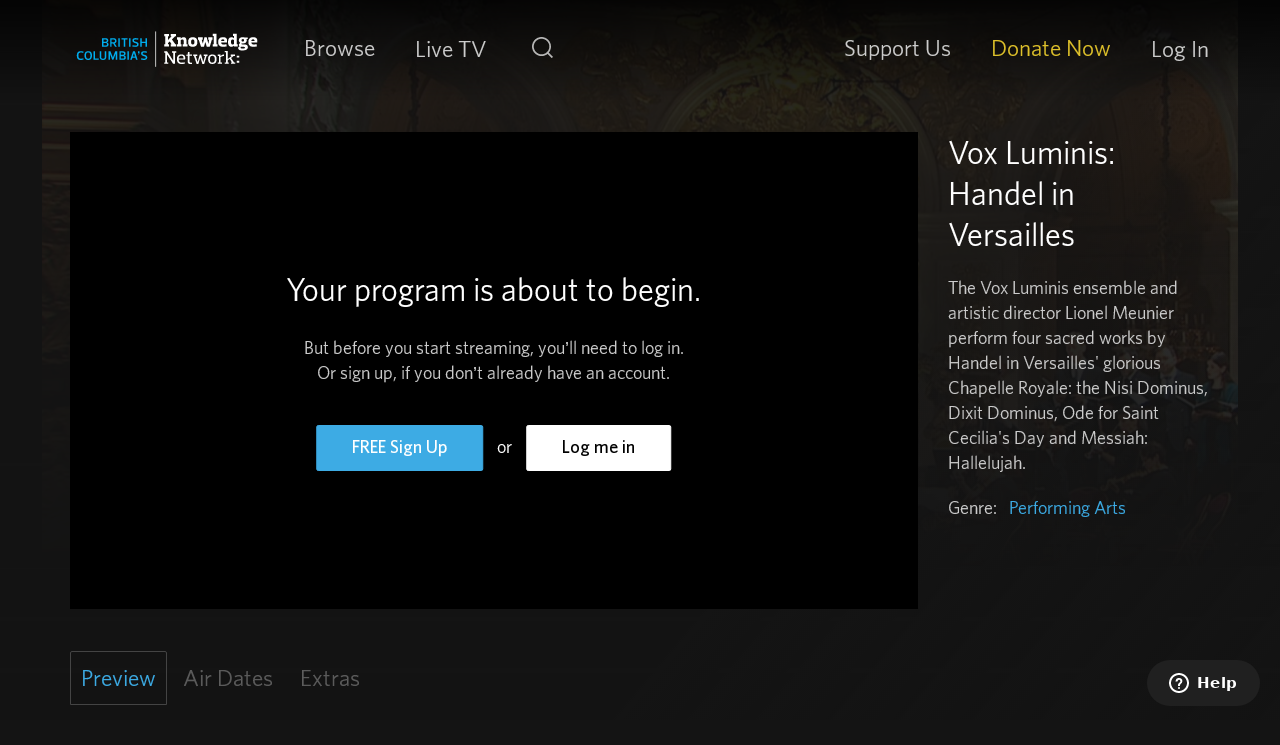

--- FILE ---
content_type: text/html; charset=UTF-8
request_url: https://www.knowledge.ca/program/vox-luminis-handel-versailles
body_size: 7666
content:
<!DOCTYPE html>
<html lang="en" dir="ltr" prefix="content: http://purl.org/rss/1.0/modules/content/  dc: http://purl.org/dc/terms/  foaf: http://xmlns.com/foaf/0.1/  og: http://ogp.me/ns#  rdfs: http://www.w3.org/2000/01/rdf-schema#  schema: http://schema.org/  sioc: http://rdfs.org/sioc/ns#  sioct: http://rdfs.org/sioc/types#  skos: http://www.w3.org/2004/02/skos/core#  xsd: http://www.w3.org/2001/XMLSchema# ">
  <head>
    <meta charset="utf-8" />
<meta name="geo.placename" content="Canada" />
<meta name="geo.region" content="CA-BC" />
<link rel="shortlink" href="https://www.knowledge.ca/node/809616" />
<meta name="robots" content="index, follow" />
<link rel="canonical" href="https://www.knowledge.ca/program/vox-luminis-handel-versailles" />
<meta property="og:determiner" content="auto" />
<meta property="og:site_name" content="Knowledge.ca" />
<meta property="og:type" content="video.tv_show" />
<meta property="og:url" content="https://www.knowledge.ca/program/vox-luminis-handel-versailles" />
<meta property="og:title" content="Vox Luminis: Handel in Versailles" />
<meta property="og:image" content="https://www.knowledge.ca/sites/default/files/styles/seo_image/public/2024-05/vox-luminis-handel.jpg?itok=T1e-LPVh" />
<meta property="og:video:type" content="Performing Arts" />
<meta property="og:locale" content="en_CA" />
<meta name="dcterms.title" content="Vox Luminis: Handel in Versailles" />
<meta name="dcterms.creator" content="Knowledge Network" />
<meta name="dcterms.publisher" content="Knowledge Network" />
<meta name="dcterms.format" content="text/html" />
<meta name="dcterms.identifier" content="https://www.knowledge.ca/program/vox-luminis-handel-versailles" />
<meta name="dcterms.language" content="en-CA" />
<meta name="dcterms.coverage" content="Canada" />
<meta name="dcterms.rights" content="All rights reserved" />
<link rel="apple-touch-icon" sizes="180x180" href="/sites/default/files/apple-touch-icon.png"/>
<link rel="icon" type="image/png" sizes="32x32" href="/sites/default/files/favicon-32x32.png"/>
<link rel="icon" type="image/png" sizes="16x16" href="/sites/default/files/favicon-16x16.png"/>
<link rel="manifest" href="/sites/default/files/site.webmanifest"/>
<link rel="mask-icon" href="/sites/default/files/safari-pinned-tab.svg" color="#5bbad5"/>
<link rel="shortcut icon" href="/sites/default/files/favicon.ico"/>
<meta name="msapplication-TileColor" content="#000000"/>
<meta name="favicon-generator" content="Drupal responsive_favicons + realfavicongenerator.net" />
<meta name="Generator" content="Drupal 10 (https://www.drupal.org)" />
<meta name="MobileOptimized" content="width" />
<meta name="HandheldFriendly" content="true" />
<meta name="viewport" content="width=device-width, initial-scale=1, shrink-to-fit=no" />
<meta http-equiv="x-ua-compatible" content="ie=edge" />
<style>body {background-image: url(https://www.knowledge.ca/sites/default/files/styles/episode_background/public/2024-05/vox-luminis-handel.jpg?itok=hnSBRyfg) !important;}</style>
<script src="/sites/default/files/google_tag/google_tag/google_tag.script.js?t96ngc" defer></script>

    <title>Vox Luminis: Handel in Versailles | Knowledge.ca</title>
    <link rel="stylesheet" media="all" href="/core/modules/system/css/components/align.module.css?t96ngc" />
<link rel="stylesheet" media="all" href="/core/modules/system/css/components/fieldgroup.module.css?t96ngc" />
<link rel="stylesheet" media="all" href="/core/modules/system/css/components/container-inline.module.css?t96ngc" />
<link rel="stylesheet" media="all" href="/core/modules/system/css/components/clearfix.module.css?t96ngc" />
<link rel="stylesheet" media="all" href="/core/modules/system/css/components/details.module.css?t96ngc" />
<link rel="stylesheet" media="all" href="/core/modules/system/css/components/hidden.module.css?t96ngc" />
<link rel="stylesheet" media="all" href="/core/modules/system/css/components/item-list.module.css?t96ngc" />
<link rel="stylesheet" media="all" href="/core/modules/system/css/components/js.module.css?t96ngc" />
<link rel="stylesheet" media="all" href="/core/modules/system/css/components/nowrap.module.css?t96ngc" />
<link rel="stylesheet" media="all" href="/core/modules/system/css/components/position-container.module.css?t96ngc" />
<link rel="stylesheet" media="all" href="/core/modules/system/css/components/reset-appearance.module.css?t96ngc" />
<link rel="stylesheet" media="all" href="/core/modules/system/css/components/resize.module.css?t96ngc" />
<link rel="stylesheet" media="all" href="/core/modules/system/css/components/system-status-counter.css?t96ngc" />
<link rel="stylesheet" media="all" href="/core/modules/system/css/components/system-status-report-counters.css?t96ngc" />
<link rel="stylesheet" media="all" href="/core/modules/system/css/components/system-status-report-general-info.css?t96ngc" />
<link rel="stylesheet" media="all" href="/core/modules/system/css/components/tablesort.module.css?t96ngc" />
<link rel="stylesheet" media="all" href="/modules/contrib/we_megamenu/assets/includes/bootstrap/css/bootstrap.min.css?t96ngc" />
<link rel="stylesheet" media="all" href="/modules/contrib/we_megamenu/assets/css/we_megamenu_backend.css?t96ngc" />
<link rel="stylesheet" media="all" href="/themes/contrib/bootstrap_barrio/css/components/node.css?t96ngc" />
<link rel="stylesheet" media="all" href="//use.fontawesome.com/releases/v5.13.0/css/all.css" />
<link rel="stylesheet" media="all" href="/themes/contrib/bootstrap_barrio/css/colors/messages/messages-light.css?t96ngc" />
<link rel="stylesheet" media="all" href="/themes/custom/kn5bs/css/style.css?t96ngc" />
<link rel="stylesheet" media="all" href="/sites/default/files/asset_injector/css/saf-7d8dac94899e57c5206164492a3fc666.css?t96ngc" />

    <script type="application/json" data-drupal-selector="drupal-settings-json">{"path":{"baseUrl":"\/","pathPrefix":"","currentPath":"node\/809616","currentPathIsAdmin":false,"isFront":false,"currentLanguage":"en"},"pluralDelimiter":"\u0003","suppressDeprecationErrors":true,"dataLayer":{"defaultLang":"en","languages":{"en":{"id":"en","name":"English","direction":"ltr","weight":0}}},"knProgram":{"defaultFilter":".episode"},"user":{"uid":0,"permissionsHash":"d7fdcc4b53c0330ae8828ed7c0428646a466697c1f3778fa143e764416f2cd51"}}</script>
<script src="/sites/default/files/js/js_0fhoZALajXMUW0ZwKvvA1HCDTobVW4oKrjai6LGBvMo.js?scope=header&amp;delta=0&amp;language=en&amp;theme=kn5bs&amp;include=eJwlykEOhCAMQNELWVnNeUgJteJASwpKvL0Sdz8vP2LHjDeZC7TjldTa8pdfaI6zBszQ-p2T8Iv-GL5-7zG-mFpN2bC41LRrJWBLcRnkCzEWktNtamUdBBNgCmym0kniA_7AMJg"></script>
<script src="//content.jwplatform.com/libraries/THOKNsGF.js"></script>

    <!-- Start of knowledgenet Zendesk Widget script -->
    <script>/*<![CDATA[*/window.zE||(function(e,t,s){var n=window.zE=window.zEmbed=function(){n._.push(arguments)}, a=n.s=e.createElement(t),r=e.getElementsByTagName(t)[0];n.set=function(e){ n.set._.push(e)},n._=[],n.set._=[],a.async=true,a.setAttribute("charset","utf-8"), a.src="https://static.zdassets.com/ekr/asset_composer.js?key="+s, n.t=+new Date,a.type="text/javascript",r.parentNode.insertBefore(a,r)})(document,"script","bebd44b4-86ef-472b-8959-baf79b2220ba");/*]]>*/</script>
    <!-- End of knowledgenet Zendesk Widget script -->
  </head>
  <body class="layout-no-sidebars page-node-809616 program-vox-luminis-handel-versailles program-type-sp path-node node--type-program">
    <a href="#main-content" class="visually-hidden focusable skip-link">
      Skip to main content
    </a>
    <noscript><iframe src="https://www.googletagmanager.com/ns.html?id=GTM-M34XR8M" height="0" width="0" style="display:none;visibility:hidden"></iframe></noscript>
      <div class="dialog-off-canvas-main-canvas" data-off-canvas-main-canvas>
    

    

<div id="page-wrapper">
  <div id="page">
    <header id="header" class="site-header sticky-top" role="banner" aria-label="Site header">
          <div class="container">
      <div class="row align-items-center">
        <div class="d-flex d-xl-block justify-content-between align-items-center" id="nav-column">

          <div class="nav-search-btn d-xl-none">
            <button class="navbar-toggler" type="button" id="mobile-search-menu" aria-label="Toggle navigation">
              <span class="search-icon">
                <span class="sr-only">Search</span>
              </span>
            </button>
          </div>

              <a href="/" title="Home" rel="home" class="navbar-brand">
          <img class="img-fluid d-inline-block align-top logo-mobile d-lg-none" width="57" height="50" src="/themes/custom/kn5bs/images/logo-small.svg" alt="Knowledge Network">
      <img class="img-fluid align-top logo-desktop d-none d-lg-inline-block" width="363" height="71" src="/themes/custom/kn5bs/images/logo.svg" alt="Knowledge Network">
        <span class="ml-2 d-none d-md-inline"></span>
  </a>



                      <div class="nav-burger-menu d-xl-none">
              <button class="navbar-toggler" id="mobile-open-menu" type="button" aria-label="Toggle navigation">
                <span class="burger-menu">
                  <span class="sr-only">Toggle navigation</span>
                  <span class="icon-bar"></span>
                  <span class="icon-bar"></span>
                  <span class="icon-bar"></span>
                </span>
              </button>
            </div>
                  </div>

        <div class="header-menu-navbar">
                                  <div class="header-menu">
              <div id="main-navbar">
                <button type="button" class="mobile-menu-header d-xl-none" id="mobile-close-menu" href="javascript:void(0)">
                  <span class="close-icon"></span>

                  <span class="mobile-menu-label">
                    Menu
                  </span>

                  <span class="sr-only">Close Menu</span>
                </button>

                  <div id="block-main-navigation-mega-menu" class="block block-we-megamenu block-we-megamenu-blockmain">
  
    
      <div class="content">
      		<nav  class="main navbar navbar-default navbar-we-mega-menu mobile-collapse hover-action" data-menu-name="main" data-block-theme="kn5bs" data-style="Default" data-animation="None" data-delay="" data-duration="" data-autoarrow="" data-alwayshowsubmenu="" data-action="hover" data-mobile-collapse="0">

	  <div class="container-fluid">
	    <ul  class="we-mega-menu-ul nav nav-tabs">
  <li  class="we-mega-menu-li dropdown-menu" data-level="0" data-element-type="we-mega-menu-li" description="" data-id="8179b341-2720-4668-8162-c1c0af18c862" data-submenu="1" data-hide-sub-when-collapse="" data-group="0" data-class="" data-icon="" data-caption="" data-alignsub="" data-target="">

      <a class="we-mega-menu-li" title="" href="/browse" target="">
     
      Browse
              <span class="d-xl-none mobile-submenu-trigger"></span>
      
    </a>
      <div  class="we-mega-menu-submenu" data-element-type="we-mega-menu-submenu" data-submenu-width="300" data-class="" style="width: 300px">
    <button type="button" class="d-xl-none back-button mobile-menu-header" href="javascript:void(0);"><span class="left-icon"></span> <span class="mobile-menu-label">Back</span></button>
    
    <div class="we-mega-menu-submenu-inner">
      <div class="container">
        <div  class="we-mega-menu-row" data-element-type="we-mega-menu-row" data-custom-row="1">
  <div  class="we-mega-menu-col span12" data-element-type="we-mega-menu-col" data-width="12" data-block="categories" data-blocktitle="0" data-hidewhencollapse="" data-class="">
    <div class="type-of-block"><div class="block-inner"><nav role="navigation" aria-labelledby="block-categories-menu" id="block-categories" class="block block-menu navigation menu--categories">
            
  <h2 class="sr-only" id="block-categories-menu">Categories</h2>
  

        
              <ul block="block-categories" class="clearfix nav">
                    <li class="nav-item">
                <a href="/browse/drama" title="Drama" class="nav-link nav-link--browse-drama" data-drupal-link-system-path="taxonomy/term/36">Drama</a>
              </li>
                <li class="nav-item">
                <a href="/browse/knowledge-originals" title="Knowledge Originals" class="nav-link nav-link--browse-knowledge-originals" data-drupal-link-system-path="taxonomy/term/114">Knowledge Originals</a>
              </li>
                <li class="nav-item">
                <a href="/browse/documentaries" title="Documentaries" class="nav-link nav-link--browse-documentaries" data-drupal-link-system-path="taxonomy/term/111">Documentaries</a>
              </li>
                <li class="nav-item">
                <a href="/browse/performing-arts" title="Performing Arts" class="nav-link nav-link--browse-performing-arts" data-drupal-link-system-path="taxonomy/term/63">Performing Arts</a>
              </li>
                <li class="nav-item">
                <a href="http://www.knowledgekids.ca" class="nav-link nav-link-http--wwwknowledgekidsca">Knowledge Kids</a>
              </li>
        </ul>
  


  </nav>
</div></div>

</div>

</div>

      </div>
    </div>
  </div>

</li><li  class="we-mega-menu-li" data-level="0" data-element-type="we-mega-menu-li" description="Watch the Knowledge Live Stream." data-id="" data-submenu="0" data-hide-sub-when-collapse="" data-group="0" data-class="" data-icon="" data-caption="" data-alignsub="" data-target="">

      <a class="we-mega-menu-li" title="Watch the Knowledge Live Stream." href="/live" target="">
     
      Live TV
      
    </a>
    
</li><li  class="we-mega-menu-li d-none d-xl-block search-icon-item" data-level="0" data-element-type="we-mega-menu-li" description="" data-id="adf37e26-aee9-46a6-a072-af687a4348f1" data-submenu="0" data-hide-sub-when-collapse="" data-group="0" data-class="d-none d-xl-block search-icon-item" data-icon="" data-caption="" data-alignsub="" data-target="">

      <a class="we-mega-menu-li" title="" href="/search" target="">
     
      Search
      
    </a>
    
</li>
</ul>
	  </div>
	</nav>

    </div>
  </div>


                  <section class="d-block d-xl-flex align-items-center region region-secondary-navigation">
    <div id="block-main-secondary-megamenu" class="block block-we-megamenu block-we-megamenu-blockmain-secondary-menu">
  
    
      <div class="content">
      		<nav  class="main-secondary-menu navbar navbar-default navbar-we-mega-menu mobile-collapse hover-action" data-menu-name="main-secondary-menu" data-block-theme="kn5bs" data-style="Default" data-animation="None" data-delay="" data-duration="" data-autoarrow="" data-alwayshowsubmenu="" data-action="hover" data-mobile-collapse="0">

	  <div class="container-fluid">
	    <ul  class="we-mega-menu-ul nav nav-tabs">
  <li  class="we-mega-menu-li dropdown-menu" data-level="0" data-element-type="we-mega-menu-li" description="" data-id="d5511a38-ce64-44bb-b795-d801eba65368" data-submenu="1" data-hide-sub-when-collapse="" data-group="0" data-class="" data-icon="" data-caption="" data-alignsub="" data-target="">

      <a class="we-mega-menu-li" title="" href="/partners" target="">
     
      Support Us
              <span class="d-xl-none mobile-submenu-trigger"></span>
      
    </a>
      <div  class="we-mega-menu-submenu" data-element-type="we-mega-menu-submenu" data-submenu-width="" data-class="" style="width: px">
    <button type="button" class="d-xl-none back-button mobile-menu-header" href="javascript:void(0);"><span class="left-icon"></span> <span class="mobile-menu-label">Back</span></button>
    
    <div class="we-mega-menu-submenu-inner">
      <div class="container">
        <div  class="we-mega-menu-row" data-element-type="we-mega-menu-row" data-custom-row="0">
  <div  class="we-mega-menu-col span12" data-element-type="we-mega-menu-col" data-width="12" data-block="" data-blocktitle="0" data-hidewhencollapse="" data-class="">
  <ul class="nav nav-tabs subul">
  <li  class="we-mega-menu-li" data-level="1" data-element-type="we-mega-menu-li" description="" data-id="e4b1ae5d-0ea1-4a4a-9390-a0f43fb697b9" data-submenu="0" data-hide-sub-when-collapse="" data-group="0" data-class="" data-icon="" data-caption="" data-alignsub="" data-target="_self">

      <a class="we-mega-menu-li" title="" href="/partners" target="_self">
     
      Why Give?
      
    </a>
    
</li><li  class="we-mega-menu-li" data-level="1" data-element-type="we-mega-menu-li" description="" data-id="217eefd9-8c2d-4ec5-be83-44a162755ec0" data-submenu="0" data-hide-sub-when-collapse="" data-group="0" data-class="" data-icon="" data-caption="" data-alignsub="" data-target="_self">

      <a class="we-mega-menu-li" title="" href="/partners/ways-to-give" target="_self">
     
      Ways to Give
      
    </a>
    
</li><li  class="we-mega-menu-li" data-level="1" data-element-type="we-mega-menu-li" description="" data-id="e9ab82ce-c5fd-4d02-919f-a281ff875e2a" data-submenu="0" data-hide-sub-when-collapse="" data-group="0" data-class="" data-icon="" data-caption="" data-alignsub="" data-target="_self">

      <a class="we-mega-menu-li" title="" href="/partners/ways-to-give/legacy-giving" target="_self">
     
      Legacy Giving
      
    </a>
    
</li><li  class="we-mega-menu-li" data-level="1" data-element-type="we-mega-menu-li" description="" data-id="1c29570f-9821-469f-916a-b62e635a6388" data-submenu="0" data-hide-sub-when-collapse="" data-group="0" data-class="" data-icon="" data-caption="" data-alignsub="" data-target="_self">

      <a class="we-mega-menu-li" title="" href="/partners/meet-our-partners" target="_self">
     
      Meet Our Partners
      
    </a>
    
</li><li  class="we-mega-menu-li" data-level="1" data-element-type="we-mega-menu-li" description="" data-id="4ad7a6da-3d76-423c-bc2c-d2811aa0c84b" data-submenu="0" data-hide-sub-when-collapse="" data-group="0" data-class="" data-icon="" data-caption="" data-alignsub="" data-target="_self">

      <a class="we-mega-menu-li" title="" href="/partners/with-our-gratitude" target="_self">
     
      With Our Gratitude
      
    </a>
    
</li><li  class="we-mega-menu-li" data-level="1" data-element-type="we-mega-menu-li" description="" data-id="965021d1-66ea-4e34-a7c7-16db2b5454c0" data-submenu="0" data-hide-sub-when-collapse="" data-group="0" data-class="" data-icon="" data-caption="" data-alignsub="" data-target="_self">

      <a class="we-mega-menu-li" title="" href="/partners/k-magazine" target="_self">
     
      K: Magazine
      
    </a>
    
</li>
</ul>
</div>

</div>

      </div>
    </div>
  </div>

</li><li  class="we-mega-menu-li dropdown-menu nav-link--donate class" data-level="0" data-element-type="we-mega-menu-li" description="" data-id="18d717c2-1db1-41d9-8dd8-438b8e5d57e9" data-submenu="1" data-hide-sub-when-collapse="" data-group="0" data-class="nav-link--donate class" data-icon="" data-caption="" data-alignsub="" data-target="">

      <a class="we-mega-menu-li" title="" href="/donate" target="">
     
      Donate Now
              <span class="d-xl-none mobile-submenu-trigger"></span>
      
    </a>
      <div  class="we-mega-menu-submenu" data-element-type="we-mega-menu-submenu" data-submenu-width="" data-class="" style="width: px">
    <button type="button" class="d-xl-none back-button mobile-menu-header" href="javascript:void(0);"><span class="left-icon"></span> <span class="mobile-menu-label">Back</span></button>
    
    <div class="we-mega-menu-submenu-inner">
      <div class="container">
        <div  class="we-mega-menu-row" data-element-type="we-mega-menu-row" data-custom-row="0">
  <div  class="we-mega-menu-col span12" data-element-type="we-mega-menu-col" data-width="12" data-block="" data-blocktitle="0" data-hidewhencollapse="" data-class="">
  <ul class="nav nav-tabs subul">
  <li  class="we-mega-menu-li" data-level="1" data-element-type="we-mega-menu-li" description="" data-id="d36aa288-e00b-444f-8232-b72d0d26fbe4" data-submenu="0" data-hide-sub-when-collapse="" data-group="0" data-class="" data-icon="" data-caption="" data-alignsub="" data-target="_self">

      <a class="we-mega-menu-li" title="" href="/donate/single" target="_self">
     
      Give a Single gift
      
    </a>
    
</li><li  class="we-mega-menu-li" data-level="1" data-element-type="we-mega-menu-li" description="" data-id="47eae5b7-4d8f-4072-b632-c92f6c28a9c1" data-submenu="0" data-hide-sub-when-collapse="" data-group="0" data-class="" data-icon="" data-caption="" data-alignsub="" data-target="_self">

      <a class="we-mega-menu-li" title="" href="/donate/monthly" target="_self">
     
      Give a Monthly gift
      
    </a>
    
</li><li  class="we-mega-menu-li" data-level="1" data-element-type="we-mega-menu-li" description="" data-id="785ad1e3-b074-4167-83ce-0df46ba1fc42" data-submenu="0" data-hide-sub-when-collapse="" data-group="0" data-class="" data-icon="" data-caption="" data-alignsub="" data-target="_self">

      <a class="we-mega-menu-li" title="" href="/donate/gift-of-knowledge" target="_self">
     
      Give a Gift of Knowledge
      
    </a>
    
</li><li  class="we-mega-menu-li" data-level="1" data-element-type="we-mega-menu-li" description="" data-id="843ba10c-dca3-4063-866e-de9ba858101c" data-submenu="0" data-hide-sub-when-collapse="" data-group="0" data-class="" data-icon="" data-caption="" data-alignsub="" data-target="_self">

      <a class="we-mega-menu-li" title="" href="/donate/gift-in-memory" target="_self">
     
      Give a Gift in Memory
      
    </a>
    
</li><li  class="we-mega-menu-li" data-level="1" data-element-type="we-mega-menu-li" description="" data-id="0293ba0b-c5e1-4d67-9882-41006462a9de" data-submenu="0" data-hide-sub-when-collapse="" data-group="0" data-class="" data-icon="" data-caption="" data-alignsub="" data-target="_self">

      <a class="we-mega-menu-li" title="" href="/donate/gift-in-honour" target="_self">
     
      Give a Gift in Honour
      
    </a>
    
</li>
</ul>
</div>

</div>

      </div>
    </div>
  </div>

</li><li  class="we-mega-menu-li d-block d-md-block d-sm-block d-xl-none d-lg-block search-icon-item" data-level="0" data-element-type="we-mega-menu-li" description="" data-id="99004ef1-83bc-4665-932c-dcbf1abd5596" data-submenu="0" data-hide-sub-when-collapse="" data-group="0" data-class="d-block d-md-block d-sm-block d-xl-none d-lg-block search-icon-item" data-icon="" data-caption="" data-alignsub="" data-target="">

      <a class="we-mega-menu-li" title="" href="/search" target="">
     
      Search
      
    </a>
    
</li>
</ul>
	  </div>
	</nav>

    </div>
  </div>
<div id="block-user-account-megamenu" class="block block-we-megamenu block-we-megamenu-blockaccount">
  
    
      <div class="content">
      		<nav  class="account navbar navbar-default navbar-we-mega-menu mobile-collapse hover-action" data-menu-name="account" data-block-theme="kn5bs" data-style="Default" data-animation="None" data-delay="" data-duration="" data-autoarrow="" data-alwayshowsubmenu="" data-action="hover" data-mobile-collapse="0">

	  <div class="container-fluid">
	    <ul  class="we-mega-menu-ul nav nav-tabs">
  
</ul>
	  </div>
	</nav>

    </div>
  </div>

  </section>

                                  <div id="block-user-account-megamenu" class="block block-we-megamenu block-we-megamenu-blockaccount">
	<nav class="account navbar navbar-default navbar-we-mega-menu">
		<ul class="we-mega-menu-ul nav nav-tabs">
			<li class="we-mega-menu-li"><a href="/user/login?destination=/node/809616">Log In</a>
			</li>
		</ul>
	</nav>
</div>
                              </div>
            </div>
                              </div>
      </div>
    </div>
  </header>

    
    <div id="main-wrapper" class="layout-main-wrapper clearfix">
        <div id="main" class="container">
    <div class="row justify-content-center flex-md-nowrap">
      <main class="col-12">
        <a id="main-content" tabindex="-1"></a>
        
                    <section class="row region region-help">
    <div data-drupal-messages-fallback class="hidden"></div>

  </section>

        
                  <div class="row justify-content-center">
            <div class="col-12">
                <div id="block-kn5bs-page-title" class="block block-core block-page-title-block">
  
    
      <div class="content">
      
  <h1 class="page-header"><span class="field field--name-title field--type-string field--label-hidden"></span>
</h1>


    </div>
  </div>


            </div>
          </div>
        
          <div id="block-kn5bs-content" class="block block-system block-system-main-block">
  
    
      <div class="content">
      


<article about="/program/vox-luminis-handel-versailles" class="node node--type-program node--article-full clearfix">
  <div class="node__content clearfix">
    <header id="program-series">
      <div class="row">
                </div>
    
  <div class="clearfix text-formatted field field--name-field-description field--type-text-long field--label-visually_hidden">
    <div class="field__label visually-hidden">Description</div>
              <div class="field__item"><p>The Vox Luminis ensemble and artistic director Lionel Meunier perform four sacred works by Handel in Versailles' glorious Chapelle Royale: the Nisi Dominus, Dixit Dominus, Ode for Saint Cecilia's Day and Messiah: Hallelujah.</p>
</div>
          </div>


<article about="/program/vox-luminis-handel-versailles/episode" class="node node--type-episode node--article-full clearfix">
  <div class="node__content clearfix">
    <div class="row">
      <div class="col-sm-12 col-xl-9">
        <section>
                      <div class="img-container">
  <div class="field field--name-field-image field--type-entity-reference field--label-visually_hidden">
    <div class="field__label visually-hidden">Image</div>
              <div class="field__item">  <img loading="lazy" src="/sites/default/files/2024-05/vox-luminis-handel.jpg" width="1920" height="1080" typeof="foaf:Image" />

</div>
          </div>
</div>
                    
  <div class="field field--name-field-video-id field--type-kn-video-video-id field--label-visually_hidden">
    <div class="field__label visually-hidden">Video ID</div>
              <div class="field__item"><div class="video-message register">
  <div class="message text-center">
    <h1>Your program is about to begin.</h1>
    <p class="d-none d-sm-none d-lg-block">But before you start streaming, you’ll need to log in.<br>Or sign up, if you don’t already have an account.</p>

    <div class="cta">
      <a href="/user/register?destination=/program/vox-luminis-handel-versailles" class="btn btn-primary" title="Free Sign Up">FREE Sign Up</a>
      <span>Or</span>
      <a href="/user/login?destination=/program/vox-luminis-handel-versailles" class="btn btn-default btn-white" title="Log me in">Log me in</a>
    </div>
  </div>
</div></div>
          </div>

        </section>
      </div>

      <div class="col-sm-12 col-xl-3">
        <header class="title">
          <h1><a href="/program/vox-luminis-handel-versailles" rel="bookmark">Vox Luminis: Handel in Versailles</a></h1>
          <span class="watchlist"></span>

          
          <section class="description">
            <p>The Vox Luminis ensemble and artistic director Lionel Meunier perform four sacred works by Handel in Versailles' glorious Chapelle Royale: the Nisi Dominus, Dixit Dominus, Ode for Saint Cecilia's Day and Messiah: Hallelujah.</p>

          </section>
          <section class="video-status"><p></p></section>
          <section class="categories">
                      <div class="genre"><p>Genre:</p>
      
              <a href="/browse/performing-arts" hreflang="en">Performing Arts</a><span class="cat-camma">,</span>
          
  </div>
                              
          </section>
        </header>
      </diiv>

      
          </div>
  </div>

  <div class="row">
    <div class="col-sm-12 mt-3">
      <div class="item-list"><ul class="program-tabs list-group"><li class="active list-group-item"><a href="#grid" data-filter=".episode">Preview</a></li><li class="air-dates disabled list-group-item"><a href="#grid" data-filter=".air-date">Air Dates</a></li><li class="extra disabled list-group-item"><a href="#grid" data-filter=".extras">Extras</a></li></ul></div>
      
<div id="episode-grid" class="isotope-grid row">
      <div class="grid-item grid-width-4 episode col-12 col-lg-4" >
 



  <article about="/program/vox-luminis-handel-versailles/episode-0" class="node node--type-episode node--extra-program-grid clearfix card card-rectangle">
  <div class="node__content clearfix">
         <div class="extra-img card-img">
      <img src="/sites/default/files/styles/episode_grid/public/2024-05/vox-luminis-handel.jpg?itok=gDGraCCS" width="540" height="305" alt="" loading="lazy" typeof="foaf:Image" class="image-style-episode-grid" />


     </div>
            <div class="title-container">
      <a href="/program/vox-luminis-handel-versailles/episode-0">
      <div class="program-title">Vox Luminis: Handel in Versailles</div>
      <div class="program-details">
                                      <div class="episode-number">Preview</div>
                                </div><!-- /program-details -->
      </a>
      <div class="video-status"></div>
    </div><!-- /title-container -->
    <div class="card-details">
      <div class="card-program-title">
        <a href="/program/vox-luminis-handel-versailles/episode-0">
                            Preview
        </a>
      </div>
      <div class="card-description">  <p>Watch a preview of Vox Luminis: Handel in Versailles.</p>


</div>
      <div class="card-cta">
                <a href="/program/vox-luminis-handel-versailles/episode-0"><span class="glyphicon glyphicon-play" aria-hidden="true"></span></a>
              </div>
    </div>
  </div>
</article>

</div>

  </div>

      
      
    </div>
  </div>
</article>




        </header>
  </div>
</article>

    </div>
  </div>


      </main>
                </div>
  </div>
    </div>
          <div class="featured-bottom">
        <aside class="container-fluid clearfix" role="complementary">
            <section class="row region region-featured-bottom-first">
    <div id="block-targetedmessagingfooter-2" class="block block-kn-tm block-tm-message-footer-block">
  
    
      <div class="content">
      


    </div>
  </div>

  </section>

        </aside>
      </div>
              <footer class="site-footer">
      <div class="container">
      <div class="footer row">
        <div class="col-xl-10">
            <nav role="navigation" aria-labelledby="block-primary-menu" id="block-primary" class="block block-menu navigation menu--footer">
            
  <h2 class="sr-only" id="block-primary-menu">Footer Primary</h2>
  

        
              <ul block="block-primary" class="clearfix nav">
                    <li class="nav-item">
                <a href="/schedule" class="nav-link nav-link--schedule" data-drupal-link-system-path="schedule">TV Schedule</a>
              </li>
                <li class="nav-item">
                <a href="/newsletter" class="nav-link nav-link--newsletter" data-drupal-link-system-path="newsletter">eNewsletter</a>
              </li>
                <li class="nav-item">
                <a href="/content/contact-us" class="nav-link nav-link--content-contact-us" data-drupal-link-system-path="node/122763">Contact Us</a>
              </li>
                <li class="nav-item">
                <a href="https://accessibility.knowledge.ca/accessibility/" title="Accessibility at Knowledge Network" class="nav-link nav-link-https--accessibilityknowledgeca-accessibility-">Accessibility</a>
              </li>
                <li class="nav-item">
                <a href="/accessibility-feedback" class="nav-link nav-link--accessibility-feedback" data-drupal-link-system-path="node/705917">Accessibility Feedback</a>
              </li>
                <li class="nav-item">
                <a href="https://help.knowledge.ca/" class="nav-link nav-link-https--helpknowledgeca-">Help &amp; FAQ</a>
              </li>
                <li class="nav-item">
                <a href="/knowledge-app" class="nav-link nav-link--knowledge-app" data-drupal-link-system-path="node/311690">Knowledge App</a>
              </li>
                <li class="nav-item">
                <a href="/equity-and-inclusion" class="nav-link nav-link--equity-and-inclusion" data-drupal-link-system-path="node/713343">Equity and Inclusion</a>
              </li>
        </ul>
  


  </nav>
<nav role="navigation" aria-labelledby="block-kn5bs-footersecondary-menu" id="block-kn5bs-footersecondary" class="block block-menu navigation menu--footer-secondary">
            
  <h2 class="sr-only" id="block-kn5bs-footersecondary-menu">Footer secondary</h2>
  

        
              <ul block="block-kn5bs-footersecondary" class="clearfix nav">
    
    <li class="nav-item attribution">Knowledge Network Corporation © 2026</li>

                <li class="nav-item">
                <a href="/terms-privacy" class="nav-link nav-link--terms-privacy" data-drupal-link-system-path="node/311648">Privacy &amp; Terms</a>
              </li>
                <li class="nav-item">
                <a href="/about" class="nav-link nav-link--about" data-drupal-link-system-path="node/311627">About Us</a>
              </li>
                <li class="nav-item">
                <a href="/producers" class="nav-link nav-link--producers" data-drupal-link-system-path="node/311684">Producers</a>
              </li>
                <li class="nav-item">
                <a href="/media-releases" class="nav-link nav-link--media-releases" data-drupal-link-system-path="media-releases">Media Releases</a>
              </li>
                <li class="nav-item">
                <a href="/employment" class="nav-link nav-link--employment">Employment</a>
              </li>
        </ul>
  


  </nav>



          <div class="kn-tax-info">
            <p class="attribution">Charitable Tax #12153 2816 RR 0001</p>
          </div>
        </div>
        <div class="col-xl-2">
          <div class="imagine-trustee-logo">
            <a href="http://www.imaginecanada.ca/standards" aria-label="Knowledge is an accreditated charity by Imagine Canada. Read about the Imagine Canada standards." target="_blank">
              <img src="/themes/custom/kn5bs/images/imagine-trustee-seal-logo.png" width="90" height="90" alt="Imagine Canada Logo"/>
            </a>
          </div>

          <ul class="social-icons">
            <li class="instagram">
              <a class="btn btn-default btn-white" href="https://www.instagram.com/knowledgenetwork" aria-label="Connect with Knowledge on Instagram" target="_blank">
                <i class="fab fa-instagram"></i>
              </a>
            </li>
            <li class="facebook">
              <a class="btn btn-default btn-white" href="https://www.facebook.com/bcknowledgenetwork" aria-label="Connect with Knowledge on Facebook" target="_blank">
                <i class="fab fa-facebook-f"></i>
              </a>
            </li>
            <li class="bluesky">
              <a class="btn btn-default btn-white" href="https://bsky.app/profile/knowledge.ca" aria-label="Connect with Knowledge on Bluesky" target="_blank">
                <i class="fab fa-bluesky"></i>
              </a>
            </li>
          </ul>
        </div>
      </div>
    </div>
  </footer>
      </div>
</div>

  </div>

    <script>window.dataLayer = window.dataLayer || []; window.dataLayer.push({"":"Knowledge.ca","userUid":0,"user":{"loggedIn":"no","userID":0,"daysSinceLastLogin":-1},"pageType":"program-overview","programName":"Vox Luminis: Handel in Versailles","programType":"sp","programId":"2b3a4afc-f009-4255-a6fb-65c953cd36c9","anthology":"Radio City","genre":"Performing Arts","collection":""});</script>

    <script src="/sites/default/files/js/js_oLg9GCXuC3OMx4tjCRcmeEb-pYiZ2WRCg9tE_vJENO0.js?scope=footer&amp;delta=0&amp;language=en&amp;theme=kn5bs&amp;include=eJwlykEOhCAMQNELWVnNeUgJteJASwpKvL0Sdz8vP2LHjDeZC7TjldTa8pdfaI6zBszQ-p2T8Iv-GL5-7zG-mFpN2bC41LRrJWBLcRnkCzEWktNtamUdBBNgCmym0kniA_7AMJg"></script>


  </body>
</html>


--- FILE ---
content_type: text/css
request_url: https://www.knowledge.ca/themes/contrib/bootstrap_barrio/css/colors/messages/messages-light.css?t96ngc
body_size: 842
content:
/**
 * @file
 * Visual styles for Bootstrap Barrio's system messages.
 */

.alert-success {
  color: white;
  background-color: #00c851;
  border-color: #007e33;
}
.alert-success::before {
  display: inline-block;
  content: "";
  background-image: url('data:image/svg+xml,<svg class="bi bi-check-box" width="1em" height="1em" viewBox="0 0 16 16" fill="white" xmlns="http://www.w3.org/2000/svg"><path fill-rule="evenodd" d="M15.354 2.646a.5.5 0 010 .708l-7 7a.5.5 0 01-.708 0l-3-3a.5.5 0 11.708-.708L8 9.293l6.646-6.647a.5.5 0 01.708 0z" clip-rule="evenodd"/><path fill-rule="evenodd" d="M1.5 13A1.5 1.5 0 003 14.5h10a1.5 1.5 0 001.5-1.5V8a.5.5 0 00-1 0v5a.5.5 0 01-.5.5H3a.5.5 0 01-.5-.5V3a.5.5 0 01.5-.5h8a.5.5 0 000-1H3A1.5 1.5 0 001.5 3v10z" clip-rule="evenodd"/></svg>');
  background-repeat: no-repeat;
  -webkit-background-size: 1.5rem 1.5rem;
  background-size: 1.5rem 1.5rem;
  background-position: 0 0.4rem;
  width: 1.75rem;
  height: 1.75rem;
}
.alert-warning {
  color: white;
  background-color: #ffbb33;
  border-color: #ff8800;
}
.alert-warning::before {
  display: inline-block;
  content: "";
  background-image: url('data:image/svg+xml,<svg class="bi bi-info-circle" width="1em" height="1em" viewBox="0 0 16 16" fill="white" xmlns="http://www.w3.org/2000/svg"><path fill-rule="evenodd" d="M8 15A7 7 0 108 1a7 7 0 000 14zm0 1A8 8 0 108 0a8 8 0 000 16z" clip-rule="evenodd"/><path d="M8.93 6.588l-2.29.287-.082.38.45.083c.294.07.352.176.288.469l-.738 3.468c-.194.897.105 1.319.808 1.319.545 0 1.178-.252 1.465-.598l.088-.416c-.2.176-.492.246-.686.246-.275 0-.375-.193-.304-.533L8.93 6.588z"/><circle cx="8" cy="4.5" r="1"/></svg>');
  background-repeat: no-repeat;
  -webkit-background-size: 1.5rem 1.5rem;
  background-size: 1.5rem 1.5rem;
  background-position: 0 0.4rem;
  width: 1.75rem;
  height: 1.75rem;
}
.alert-danger::before {
  display: inline-block;
  content: "";
  background-image: url('data:image/svg+xml,<svg class="bi bi-exclamation-triangle" width="1em" height="1em" viewBox="0 0 16 16" fill="white" xmlns="http://www.w3.org/2000/svg"><path fill-rule="evenodd" d="M7.938 2.016a.146.146 0 00-.054.057L1.027 13.74a.176.176 0 00-.002.183c.016.03.037.05.054.06.015.01.034.017.066.017h13.713a.12.12 0 00.066-.017.163.163 0 00.055-.06.176.176 0 00-.003-.183L8.12 2.073a.146.146 0 00-.054-.057A.13.13 0 008.002 2a.13.13 0 00-.064.016zm1.044-.45a1.13 1.13 0 00-1.96 0L.165 13.233c-.457.778.091 1.767.98 1.767h13.713c.889 0 1.438-.99.98-1.767L8.982 1.566z" clip-rule="evenodd"/><path d="M7.002 12a1 1 0 112 0 1 1 0 01-2 0zM7.1 5.995a.905.905 0 111.8 0l-.35 3.507a.552.552 0 01-1.1 0L7.1 5.995z"/></svg>');
  background-repeat: no-repeat;
  -webkit-background-size: 1.5rem 1.5rem;
  background-size: 1.5rem 1.5rem;
  background-position: 0 0.4rem;
  width: 1.75rem;
  height: 1.75rem;
}

.alert-danger {
  color: white;
  background-color: #ff4444;
  border-color: #cc0000;
}
.alert-dismissible .close {
  opacity: 0.6;
}


--- FILE ---
content_type: image/svg+xml
request_url: https://www.knowledge.ca/themes/custom/kn5bs/images/icon-search.svg
body_size: 498
content:
<?xml version="1.0" encoding="utf-8"?>
<!-- Generator: Adobe Illustrator 21.0.0, SVG Export Plug-In . SVG Version: 6.00 Build 0)  -->
<svg version="1.1" id="i-search" xmlns="http://www.w3.org/2000/svg" xmlns:xlink="http://www.w3.org/1999/xlink" x="0px" y="0px"
	 viewBox="0 0 24 24" style="enable-background:new 0 0 24 24;" xml:space="preserve">
<style type="text/css">
	.st0{fill:#FFFFFF;}
</style>
<path id="i-search_1_" class="st0" d="M24,22.6l-4.8-4.8c1.6-1.9,2.5-4.3,2.5-6.9c0-6-4.9-10.9-10.9-10.9C4.9,0,0,4.9,0,10.9
	s4.9,10.9,10.9,10.9c2.6,0,5.1-0.9,6.9-2.5l4.8,4.8L24,22.6z M10.9,19.8c-4.9,0-8.9-4-8.9-8.9S6,2,10.9,2s8.9,4,8.9,8.9
	S15.8,19.8,10.9,19.8z"/>
</svg>


--- FILE ---
content_type: image/svg+xml
request_url: https://www.knowledge.ca/themes/custom/kn5bs/images/logo.svg
body_size: 2685
content:
<?xml version="1.0" encoding="UTF-8"?>
<svg id="Layer_1" data-name="Layer 1" xmlns="http://www.w3.org/2000/svg" viewBox="0 0 756.67 195.33">
  <defs>
    <style>
      .cls-1 {
        fill: #00adee;
      }

      .cls-2 {
        fill: #fff;
      }
    </style>
  </defs>
  <path class="cls-2" d="M385.91,39.26v8.94h-3.9v14.01l13.43-14.01h-3.04v-8.94h20.78v8.94h-4.03l-12.27,12.12,13.56,19.06h3.47v8.95h-21.44v-8.95h3.46l-7.71-11.04-6.21,5.99v5.05h3.9v8.95h-19.27v-8.95h3.9v-31.18h-3.9v-8.94h19.27Z"/>
  <path class="cls-2" d="M439.47,79.39h3.24v-13.14c0-3.89-1.58-5.77-5.05-5.77-2.37,0-4.69,1.15-6.35,2.1v16.81h3.25v8.95h-17.96v-8.95h3.89v-18.19h-3.89v-8.95h14.71v4.55h.15c2.96-3.32,6.71-5.27,11.25-5.27,7.23,0,10.83,4.91,10.83,12.2v15.66h3.83v8.95h-17.89v-8.95Z"/>
  <path class="cls-2" d="M460.04,70.3c0-11.48,4.89-18.76,17.97-18.76s17.96,7.29,17.96,18.76-4.91,18.76-17.96,18.76-17.97-7.29-17.97-18.76Zm11.47,0c0,6.21,1.44,9.82,6.5,9.82s6.49-3.61,6.49-9.82-1.45-9.81-6.49-9.81-6.5,3.61-6.5,9.81Z"/>
  <path class="cls-2" d="M538.68,52.25h16.53v8.95h-2.75l-8.15,27.5h-11.62l-5.77-18.05h-.14l-4.92,18.05h-11.62l-9.02-27.5h-2.59v-8.95h18.34v8.95h-4.12l4.26,15.45h.14l6.07-24.4h8.95l6.5,25.05h.14l3.11-16.1h-3.32v-8.95Z"/>
  <path class="cls-2" d="M555.93,37.82h14.72v41.57h3.9v8.95h-18.62v-8.95h3.89V46.77h-3.89v-8.95Z"/>
  <path class="cls-2" d="M588.53,72.75c.29,4.48,3.53,7.36,9.24,7.36,2.88,0,6.34,0,11.18-1.45l1.3,8.66c-4.9,1.37-9.38,1.73-14.07,1.73-14.15,0-19.13-7.29-19.13-18.76s4.98-18.76,19.06-18.76c15.66,0,16.81,10.17,15.3,21.22h-22.88Zm0-6.71h12.2c.5-3.46-.37-6.21-5.27-6.21-4.26,0-6.57,2.24-6.92,6.21Z"/>
  <path class="cls-2" d="M634.44,37.82h14.72v41.57h3.83v8.95h-14.64v-3.61h-.15c-2.16,2.53-5.99,4.33-9.74,4.33-10.1,0-13.07-8.59-13.07-18.76s3.61-18.76,13.71-18.76c3.39,0,6.93,1.52,9.09,4.04h.15v-8.8h-3.9v-8.95Zm-1.52,42.29c2.6,0,4.4-1.08,5.42-1.81v-16.02c-1.02-.72-2.82-1.8-5.42-1.8-4.76,0-6.06,4.25-6.06,9.81s1.29,9.82,6.06,9.82Z"/>
  <path class="cls-2" d="M660.34,86.97c-4.62-3.11-3.82-9.46,2.96-12.92v-.14c-3.61-1.81-5.84-5.7-5.84-10.11,0-8.44,6.27-12.26,15.59-12.26,1.88,0,3.89,.29,5.34,.72h13.71v6.42h-5.2v.14c.93,1.15,1.37,2.75,1.37,4.98,0,8.52-6.43,12.2-15.23,12.2-1.16,0-2.81-.22-4.26-.65-1.52,2.23-1.45,4.04,.86,4.19l11.55,.5c7.29,.29,11.62,3.9,11.62,10.04,0,9.3-7.01,13.42-21.95,13.42-11.11,0-15.88-3.04-15.88-9.38,0-3.1,1.59-5.2,5.34-7v-.15Zm12.2,9.16c4.33,0,8.88-.94,8.88-3.97,0-1.51-1.22-2.67-3.68-2.89l-11.91-.73c-.87,1.09-1.59,1.74-1.59,3.69,0,3.6,4.33,3.89,8.3,3.89Zm5.49-32.34c0-3.67-2.16-4.91-4.97-4.91-2.96,0-5.06,1.23-5.06,4.91s2.16,4.84,5.06,4.84,4.97-1.23,4.97-4.84Z"/>
  <path class="cls-2" d="M706.13,72.75c.29,4.48,3.54,7.36,9.23,7.36,2.89,0,6.36,0,11.19-1.45l1.3,8.66c-4.91,1.37-9.38,1.73-14.07,1.73-14.15,0-19.12-7.29-19.12-18.76s4.97-18.76,19.06-18.76c15.65,0,16.81,10.17,15.3,21.22h-22.88Zm0-6.71h12.2c.5-3.46-.37-6.21-5.27-6.21-4.26,0-6.57,2.24-6.93,6.21Z"/>
  <path class="cls-2" d="M413.52,106.56v5.41h-4.69v43.66h-7.07l-24.03-36.59h-.15v31.18h4.91v5.41h-15.88v-5.41h4.69v-38.25h-4.69v-5.41h11.33l24.4,37.53h.14v-32.12h-4.84v-5.41h15.88Z"/>
  <path class="cls-2" d="M423.17,138.68c.14,7.22,3.54,12.27,12.05,12.27,3.54,0,7.08-.14,11.26-1.44l.86,5.26c-4.54,1.23-8.3,1.59-12.98,1.59-13.36,0-18.05-7.58-18.05-18.76s4.69-18.77,17.69-18.77c15.15,0,15.51,11.54,14,19.85h-24.83Zm0-4.11h18.47c1.01-5.05-.29-10.69-8.01-10.69-7.22,0-10.03,4.62-10.46,10.69Z"/>
  <path class="cls-2" d="M458.48,124.24h-5.41v-4.26l5.41-.43,.79-10.1h5.7v10.1h10.1v4.69h-10.1v19.85c0,4.62,1.45,7.07,6.13,7.07,1.01,0,2.17-.14,3.68-.36l.66,5.05c-1.95,.29-4.77,.51-6.5,.51-7.43,0-10.46-3.03-10.46-11.19v-20.93Z"/>
  <path class="cls-2" d="M520.44,119.55h14.73v5.41h-3.18l-9.53,31.04h-6.99l-8.01-25.41h-.15l-7.44,25.41h-6.92l-10.18-31.04h-3.1v-5.41h15.73v5.41h-5.7l7.29,23.67h.15l8.08-29.08h5.41l8.44,29.45h.15l6.42-24.04h-5.2v-5.41Z"/>
  <path class="cls-2" d="M537.66,137.59c0-11.19,4.49-18.77,16.6-18.77s16.61,7.58,16.61,18.77-4.55,18.76-16.61,18.76-16.6-7.58-16.6-18.76Zm6.85,0c0,7.58,2.17,13.35,9.75,13.35s9.74-5.78,9.74-13.35-2.23-13.35-9.74-13.35-9.75,5.77-9.75,13.35Z"/>
  <path class="cls-2" d="M575.11,119.55h11.19v5.77h.14c2.89-3.24,7.79-6.49,13.57-6.49v6.13c-5.42,0-10.83,2.31-13.71,4.19v21.08h5.41v5.41h-16.6v-5.41h4.68v-25.26h-4.68v-5.41Z"/>
  <path class="cls-2" d="M602.69,105.12h11.19v31.97l15.95-12.13h-4.03v-5.41h16.59v5.41h-5.2l-9.95,7.58,11.55,17.68h4.32v5.41h-16.59v-5.41h4.12l-8.88-14.15-7.87,5.99v8.16h4.69v5.41h-15.88v-5.41h4.69v-39.7h-4.69v-5.41Z"/>
  <path class="cls-1" d="M143.75,71.75c3.88,1.03,6.23,3.88,6.23,8.15,0,5.59-3.53,9.03-10.35,9.03h-14.77V55.56h13.79c6.82,0,10.35,3.24,10.35,8.49,0,3.68-1.96,6.53-5.25,7.6v.1Zm-5.74-11.09h-7.46v8.63h7.46c3.29,0,5-1.33,5-4.32s-1.71-4.32-5-4.32Zm-7.46,13.74v9.42h8.14c3.24,0,5.3-1.23,5.3-4.71,0-3.29-2.06-4.71-5.64-4.71h-7.8Z"/>
  <path class="cls-1" d="M175.52,88.93l-7.46-12.46h-5.99v12.46h-5.69V55.56h13.99c6.77,0,10.65,4.27,10.65,10.45,0,4.61-2.31,8.44-7.01,9.57l8.14,13.35h-6.62Zm-13.44-17.52h7.46c3.29,0,5.64-1.62,5.64-5.4,0-3.58-2.21-5.35-5.45-5.35h-7.65v10.75Z"/>
  <path class="cls-1" d="M188.14,88.93V55.56h5.69v33.37h-5.69Z"/>
  <path class="cls-1" d="M214.9,60.67v28.26h-5.7v-28.26h-8.98v-5.11h23.65v5.11h-8.98Z"/>
  <path class="cls-1" d="M230.02,88.93V55.56h5.7v33.37h-5.7Z"/>
  <path class="cls-1" d="M242.59,87.65l.98-4.81c5.15,1.23,8.69,1.47,11.33,1.47,4.17,0,6.33-2.06,6.33-4.52,0-3.58-4.32-4.36-8.05-5.4-5.59-1.52-10.11-4.61-10.11-10.25,0-6.53,5.29-9.08,11.82-9.08,3.73,0,7.17,.49,11.53,1.77l-1.28,4.81c-5.16-1.23-7.61-1.47-10.26-1.47-4.17,0-5.84,1.81-5.84,4.12,0,3.29,4.22,4.42,8.1,5.3,5.59,1.27,10.06,3.97,10.06,9.76,0,6.87-5.35,10.06-12.32,10.06-3.72,0-8-.49-12.31-1.77Z"/>
  <path class="cls-1" d="M273.85,88.93V55.56h5.69v13.55h14.23v-13.55h5.69v33.37h-5.69v-14.72h-14.23v14.72h-5.69Z"/>
  <path class="cls-1" d="M41.21,106.22c3.88,0,7.41,.49,11.78,1.77l-1.28,4.8c-5.15-1.22-7.4-1.47-10.06-1.47-6.97,0-8.98,4.95-8.98,11.83,0,7.36,2.01,12.31,8.98,12.31,2.65,0,4.91-.24,10.06-1.47l1.28,4.81c-4.36,1.28-7.9,1.77-11.78,1.77-11.58,0-14.53-7.85-14.53-17.42s2.95-16.93,14.53-16.93Z"/>
  <path class="cls-1" d="M56.48,123.15c0-9.38,2.95-16.93,14.53-16.93s14.53,7.55,14.53,16.93-2.94,17.42-14.53,17.42-14.53-7.95-14.53-17.42Zm5.99,0c0,6.87,1.28,12.66,8.54,12.66s8.54-5.79,8.54-12.66-1.28-12.12-8.54-12.12-8.54,5.25-8.54,12.12Z"/>
  <path class="cls-1" d="M97.33,106.71v28.26h14.86v5.1h-20.56v-33.37h5.7Z"/>
  <path class="cls-1" d="M135.61,128.3v-21.59h5.69v21.59c0,8.63-4.86,12.26-12.81,12.26s-12.81-3.63-12.81-12.26v-21.59h5.69v21.59c0,3.63,.94,7.51,7.21,7.51s7.02-3.88,7.02-7.51Z"/>
  <path class="cls-1" d="M166.93,130.61h.1l8.93-23.9h7.55v33.37h-5.69v-23.01h-.1l-9.03,23.01h-4.17l-8.83-23.01h-.1v23.01h-5.55v-33.37h7.51l9.37,23.9Z"/>
  <path class="cls-1" d="M211.18,122.91c3.88,1.03,6.23,3.88,6.23,8.14,0,5.6-3.53,9.03-10.35,9.03h-14.77v-33.37h13.79c6.82,0,10.35,3.24,10.35,8.49,0,3.68-1.96,6.53-5.25,7.61v.1Zm-5.74-11.09h-7.46v8.63h7.46c3.28,0,5-1.32,5-4.32s-1.72-4.32-5-4.32Zm-7.46,13.74v9.42h8.15c3.24,0,5.3-1.23,5.3-4.71,0-3.29-2.06-4.71-5.64-4.71h-7.8Z"/>
  <path class="cls-1" d="M223.6,140.08v-33.37h5.7v33.37h-5.7Z"/>
  <path class="cls-1" d="M254.71,132.08h-11.63l-2.55,8h-6.04l11.09-33.61h7.02l10.94,33.61h-6.33l-2.5-8Zm-5.79-18.5l-4.66,13.69h9.27l-4.51-13.69h-.1Z"/>
  <path class="cls-1" d="M266.31,119.86l1.08-6.38h-2.11v-6.77h5.4v6.77l-2.65,6.38h-1.72Z"/>
  <path class="cls-1" d="M276.27,138.8l.99-4.81c5.15,1.23,8.68,1.47,11.33,1.47,4.17,0,6.33-2.06,6.33-4.51,0-3.58-4.32-4.37-8.05-5.4-5.59-1.52-10.11-4.61-10.11-10.26,0-6.53,5.3-9.08,11.83-9.08,3.72,0,7.16,.49,11.53,1.77l-1.27,4.8c-5.16-1.22-7.61-1.47-10.25-1.47-4.17,0-5.84,1.82-5.84,4.12,0,3.29,4.22,4.42,8.1,5.3,5.59,1.28,10.06,3.97,10.06,9.77,0,6.87-5.35,10.06-12.32,10.06-3.73,0-8-.49-12.32-1.77Z"/>
  <path class="cls-2" d="M659.45,123.91v7.15h-10.34v-7.15h10.34Zm0,20.14v7.15h-10.34v-7.15h10.34Z"/>
  <rect class="cls-2" x="332.33" y="29.02" width="2.91" height="138.28"/>
</svg>

--- FILE ---
content_type: text/plain; charset=UTF-8
request_url: https://www.knowledge.ca/session/token
body_size: -122
content:
W4EdLpTlhQCrhxHWZIlbR7YZTUsyLE7ImCaQAOuUMnM